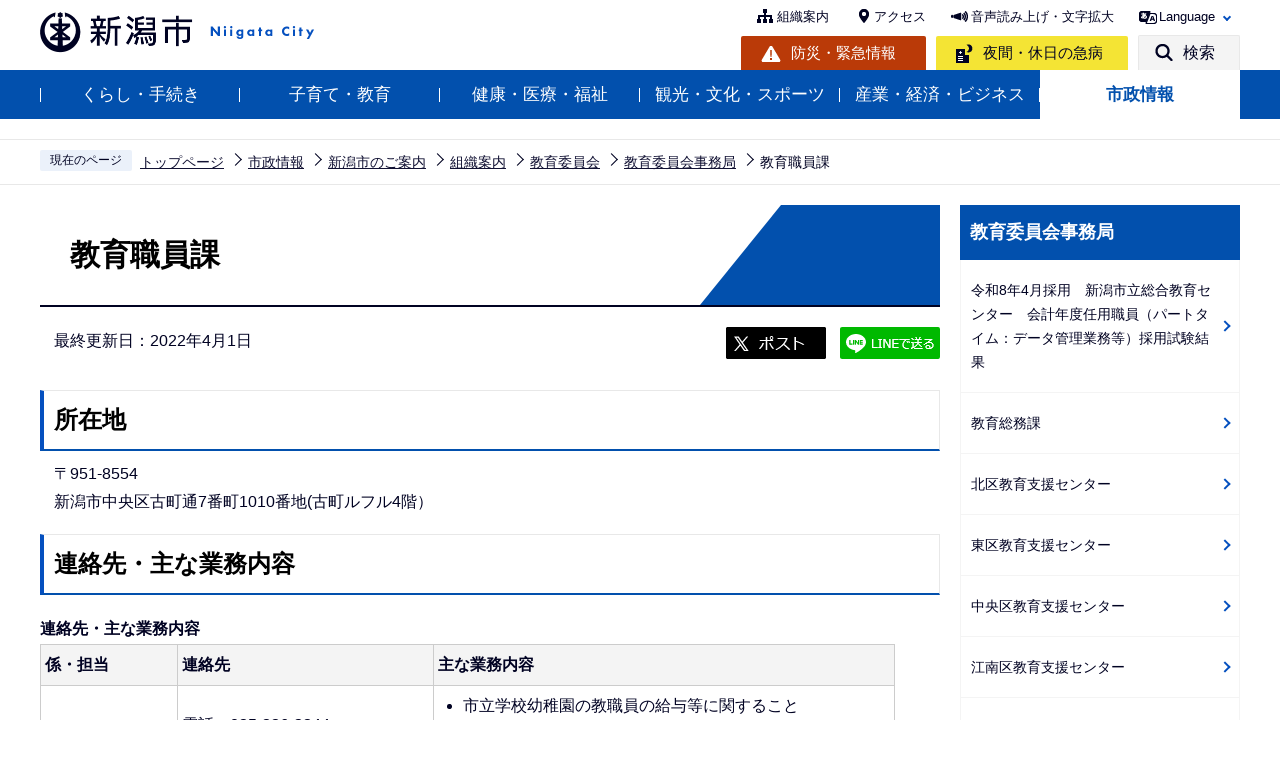

--- FILE ---
content_type: application/javascript
request_url: https://www.city.niigata.lg.jp/js/2022_sns_btn.js
body_size: 1004
content:
//  // SNS( Twitter,Facebook,LINE )の読み込み
$(function () {
	snsBtn();
	snsEventRegistration();
  });
  
  function snsBtn(){
	var wrap = document.getElementById('sns_btn_wp');
	var snsDom = '' +
		  '<p class="sns_btn sns_twitter"><a href="javascript:void(0)" target="_blank"><img src="/images/2022_snsbtn01.png" alt="このページの情報をエックスでシェアします"></a></p>' +
		  '<p class="sns_btn sns_line"><a href="javascript:void(0)" target="_blank"><img src="/images/2022_snsbtn02.png" alt="このページの情報をラインでシェアします"></a></p>';
		   wrap.insertAdjacentHTML('afterbegin', snsDom);
  }
  
  function snsEventRegistration(){
	// Twitter
	$(".sns_twitter > a").click(function () {
	  $(this).attr('href', "http://twitter.com/share?text=&"+ encodeURIComponent(document.title) + "&url=" + encodeURIComponent(location.href));
	});
	
	// Facebook
	$(".sns_facebook > a").click(function () {
	  $(this).attr('href', "http://www.facebook.com/sharer.php?u="+ encodeURIComponent(location.href));
	});
  
	// LINE
	$(".sns_line > a").click(function () {
		$(this).attr('href', "https://timeline.line.me/social-plugin/share?url=" + encodeURIComponent(location.href));
	});
  }

--- FILE ---
content_type: application/javascript
request_url: https://www.city.niigata.lg.jp/js/2022_common.js
body_size: 15734
content:
$(function () {
	pageTopScroll();
	gikaiScroll();
	gnaviMegaMenu();
	gnaviCurrent();
	MultilingualMenu();	
	SearchMenu();	
	spHeadMenu();	
	smphGnaviMenu();
	contentsBtn();
	spGikaiHeadMenu();
	TableScroll();
//  検索窓ファイル読み込み
	$('.search-wp').load('/files/google_search.html');
// // multilingualメニュー読み込み
	$(".language_inner").load("/files/multilingual_menu.html");
	$(".language_inner_sp").load("/files/multilingual_menu_sp.html");
//am23_特殊メニュー自動生成（もっと見る）　もっと見るボタン
	lengthDisplayMenulistMore(5);
//  防災大見出しメニュー
	bousaiMenu();
// 拡大画像	
	$('a.openimg').lightBox();
	$(".imgdisplaynone").hide();
	lifhtBox();
// クリッピングマップ用popup
	$('img[usemap]').rwdImageMaps();
// am10_開閉式メニュー3列
	switchMenu();
//  ローカルナビ　注目情報
	localnaviChumoku();
//  各区スマホメニュー
$('#ku_smph_akiha').load('/files/ku_smph_akiha.html');
$('#ku_smph_chuou').load('/files/ku_smph_chuou.html');
$('#ku_smph_higashi').load('/files/ku_smph_higashi.html');
$('#ku_smph_kita').load('/files/ku_smph_kita.html');
$('#ku_smph_kounan').load('/files/ku_smph_kounan.html');
$('#ku_smph_minami').load('/files/ku_smph_minami.html');
$('#ku_smph_nishi').load('/files/ku_smph_nishi.html');
$('#ku_smph_nishikan').load('/files/ku_smph_nishikan.html');
//da01_2022よく使われているサービス　もっと見るボタン
	lengthDisplayMenulistMore02(6);
//da02_2022各種オンラインサービス（入札手続） 開閉
	$(".denshi_inner").hide();
	DenshiMenu();
//  ポップアップファイル読み込み
$('.popup-wp').load('/files/popup.html',closeBtn);

});




// gnaviメガドロップ
function gnaviMegaMenu() {
	$('#sub01').load('/files/top_menu01.html', return_button);
	$('#sub02').load('/files/top_menu02.html', return_button);
	$('#sub03').load('/files/top_menu03.html', return_button);
	$('#sub04').load('/files/top_menu04.html', return_button);
	$('#sub05').load('/files/top_menu05.html', return_button);
	$('#sub06').load('/files/top_menu06.html', return_button);
	$('#sp_sub01').load('/files/top_menu01.html', return_button);
	$('#sp_sub02').load('/files/top_menu02.html', return_button);
	$('#sp_sub03').load('/files/top_menu03.html', return_button);
	$('#sp_sub04').load('/files/top_menu04.html', return_button);
	$('#sp_sub05').load('/files/top_menu05.html', return_button);
	$('#sp_sub06').load('/files/top_menu06.html', return_button);

	function return_button() {
		$("a.return_button").click(function(){
				$(".gnavi li.parent > a").removeClass("open").addClass("close");
				$(this).parents().removeClass("is-show");
				$(this).parents().removeClass("menu-on");
			return false;
		});
		}
	$(".gnavi li.parent > a").each(function(){
	var allsubmenu = $(".gnavi .sub");
	var allparents = $(".parent");

	var btn = $(this);
	var submenu = $(this).next();
	var parents=$(this).parents(".parent");
	btn.click(function(){
	  if($(this).hasClass("open")){
		  $(this).removeClass("open").addClass("close");
		  $(submenu).removeClass("is-show");
		  $(parents).removeClass("menu-on");
	  }else{
		  $(".gnavi li.parent > a").removeClass("open").addClass("close");
		  $(allsubmenu).removeClass("is-show");
		  $(allparents).removeClass("menu-on");

		  $(btn).removeClass("close").addClass("open");
		  $(submenu).addClass("is-show");
		  $(parents).addClass("menu-on");
	  }
	  return false;
  });
	  $("a.return_button").click(function(){
			  $(".gnavi li.parent > a").removeClass("open").addClass("close");
			  $(submenu).removeClass("is-show");
			  $(parents).removeClass("menu-on");
		  return false;
	  });
  });
}
// ページカレント
function gnaviCurrent() {
	if(location.pathname != "/") {
		if(location.pathname.match("^/shigikai/")) {
	        $('.gikai_sub_img a[href^="/' + location.pathname.split("/")[1] + '/' + location.pathname.split("/")[2] + '"]').addClass('active');
		}  else {
			$('.gnavi>li a[href^="/' + location.pathname.split("/")[1] + '"]').addClass('active');
		}
	};
}



// ページトップスクロール
function pageTopScroll() {
  $(".page-top").hide();
  $(window).on("scroll", function () {
    if ($(this).scrollTop() > 300) {
      $(".page-top").fadeIn("fast");
    } else {
      $(".page-top").fadeOut("fast");
    }
    scrollHeight = $(document).height();
    scrollPosition = $(window).height() + $(window).scrollTop();
    footHeight = $("footer").innerHeight();
    if (scrollHeight - scrollPosition <= footHeight) {
      $(".page-top").css({
        "position": "absolute",
        "top": "-121px",
        "bottom": "auto",
      });
    } else {
      $(".page-top").css({
        "position": "fixed",
        "top": "auto",
        "bottom": "10px",
      });
    }
  });
}
// 市議会ページトップスクロール
function gikaiScroll() {
	var gikaiScroll = $("#gikaipagetop");

	$(gikaiScroll).hide();
	$(window).on("scroll", function () {
	  if ($(this).scrollTop() > 300) {
		$(gikaiScroll).fadeIn("fast");
	  } else {
		$(gikaiScroll).fadeOut("fast");
	  }
	  scrollHeight = $(document).height();
	  scrollPosition = $(window).height() + $(window).scrollTop();
	  footHeight = $("footer").innerHeight();
	  if (scrollHeight - scrollPosition <= footHeight) {
		$(gikaiScroll).css({
			"top": "120px",
			"bottom": "auto",
			"right": "10px",
		});
	  } else {
		$(gikaiScroll).css({
		  "position": "fixed",
		  "top": "auto",
		  "bottom": "10px",
		});
	  }
	});
  }





//	Multilingual開閉
function MultilingualMenu() {
    var LanguageMenu = $(".language_inner");
    $("#lang_toggle").on("click", function() {
    	LanguageMenu.toggle();
		$(this).toggleClass("active");
    	return "close";
    });
}
//	検索窓開閉
function SearchMenu() {
	$('#search_toggle').on("click", function() {
		$('.head_searchbox_wp').slideToggle("fast");
	});
	$("a.return_button").on("click", function() {
		$('.head_searchbox_wp').slideUp("fast");
	});
}
//	//スマホヘッダメニュー開閉
	function spHeadMenu() {
    var spHeadMenu = $('#gnavi_menu');
    var spMokutekiMenu = $('#multilingual_menu');
    spMokutekiMenu.hide();
    spHeadMenu.hide();
    $("#toggle01").on("click", function() {
    	$("#toggle02").removeClass("menu-open");
	    spMokutekiMenu.hide();
		$(".menu_btn02 > img").attr('src','/images/2022_smph_search.png');
		$(".menu_btn02 > img").attr("alt","検索メニューを開く");
		$(".menu_btn02_text").text('検索');
        if ($(this).hasClass("menu-open")) {
            $("#toggle01").removeClass("menu-open");
			$(".menu_btn01 > img").attr('src','/images/2022_smph_gmenu.png');
			$(".menu_btn01 > img").attr("alt","メニューを開く");
			$(".menu_btn01_text").text('メニュー');

            spHeadMenu.hide();
            return "";
        } else {
            $("#toggle01").addClass("menu-open");
			$(".menu_btn01 > img").attr('src','/images/2022_smph_menuTojiru.png');
			$(".menu_btn01 > img").attr("alt","メニューを閉じる");
			$(".menu_btn01_text").text('閉じる');

            spHeadMenu.show();
        }
        return "close";
    });
    $("#toggle02").on("click", function() {
	    $("#toggle01").removeClass("menu-open");
	    spHeadMenu.hide();
		$(".menu_btn01 > img").attr('src','/images/2022_smph_gmenu.png');
		$(".menu_btn01 > img").attr("alt","メニューを開く");
		$(".menu_btn01_text").text('メニュー');

        if ($(this).hasClass("menu-open")) {
            $("#toggle02").removeClass("menu-open");
			$(".menu_btn02 > img").attr('src','/images/2022_smph_search.png');
			$(".menu_btn02 > img").attr("alt","検索メニューを開く");
			$(".menu_btn02_text").text('検索');

            spMokutekiMenu.hide();
            return "";
        } else {
            $("#toggle02").addClass("menu-open");
			$(".menu_btn02 > img").attr('src','/images/2022_smph_searchTojiru.png');
			$(".menu_btn02 > img").attr("alt","検索メニューを閉じる");
			$(".menu_btn02_text").text('閉じる');

            spMokutekiMenu.show();
        }
        return "close";
    });
}
//	//スマホグローバルメニュー開閉
function smphGnaviMenu() {
	$('.smph_menu_btn a').on("click", function() {
		$(this).toggleClass(function() {
			if ($(this).is('.close')) {
				$(this).find('img').attr({
						src: $(this).find("img").attr('src').replace('_close', '_open'),
						alt: '詳細を開く'
				});  
				$(this).removeClass("close");
				$('+.open_menu',this).slideUp("fast");
				return "";
			} else {
				$(this).find('img').attr({
						src: $(this).find("img").attr('src').replace('_open', '_close'),
						alt: '詳細を閉じる'
				});
				$('+.open_menu',this).slideDown("fast");
			}
		  return "close";
		});
	})
}
//テーブルスクロール
function TableScroll() {
	if (window.matchMedia( '(max-width:768px)' ).matches) {
		var smphTable = $('.table01, .wysiwyg_wp>table');
		if(smphTable.length){
			var TableWidth = 600;
			var scrollOff = '画面サイズに合わせて閲覧';
			var scrollOn = 'スクロール操作で閲覧';
			smphTable.each( function() {
					var scrollBtn = $('<div class="scroll_table_switch clearfix"><a href="javascript:void(0);" class="scroll">'+scrollOff+'</a></div>');
					$(this).not('#calendarlist, #shigikai_calendar').before(scrollBtn);
					$(this).not('#calendarlist, #shigikai_calendar').wrap('<div class="scroll_table"></div>');
					$(this).not('#calendarlist, #shigikai_calendar').css({
						'width':TableWidth
					});
					scrollBtn.find('a').click( function(){
						if($(this).hasClass('scroll')){
							$(this).removeClass('scroll').parent().next().children().css({ 'width':'auto'}).unwrap();
							$(this).text(scrollOn);
							$(this).parents('.table_data').removeClass('scroll');
						} else {
							$(this).addClass('scroll').parent().next().wrap('<div class="scroll_table"></div>').css({ 'width':TableWidth });
							$(this).text(scrollOff);
							$(this).parents('.table_data').addClass('scroll');
						}
					});
			});
	}
	}
}
//	//スマホ ローカルナビ開閉
function contentsBtn() {
	$('<img />').attr('src', '/images/2022_icon_menu_close.png');
	$(".open_menu_wp").addClass('close').hide();
	$('.acd02_bt').on("click", function() {
	  $(this).toggleClass(function () {
		if ($(this).is('.close')) {
		  $(this).find("img").attr({
			src: $(this).find("img").attr('src').replace('_close', '_open'),
			alt: '詳細情報を開く'
		  });
		  $(this).removeClass("close");
		  $(this).parent().next('.open_menu_wp').slideUp("fast");
		  return "";
		} else {
		  $(this).find("img").attr({
			src: $(this).find("img").attr('src').replace('_open', '_close'),
			alt: '詳細情報を閉じる'
		  });
		  $(this).parent().next('.open_menu_wp').slideDown("fast");
		}
		return "close";
	  });
	})
  }

function spGikaiHeadMenu() {
    //	//スマホヘッダグローバルメニュー開閉
    var spGikaiHeadMenu = $('#gikai_gnavi_menu');
    spGikaiHeadMenu.hide();
    $("#toggle03").on("click", function() {
        if ($(this).hasClass("menu-open")) {
            $("#toggle03").removeClass("menu-open");
            spGikaiHeadMenu.hide();
			$(".menu_btn03 > img").attr('src','/images/2022_smph_gikai_menu.png');
			$(".menu_btn03 > img").attr("alt","メニューを開く");
			$(".menu_btn03_text").text('メニュー');
            return "";
        } else {
            $("#toggle03").addClass("menu-open");
            spGikaiHeadMenu.show();
			$(".menu_btn03 > img").attr('src','/images/2022_smph_gikai_menuTojiru.png');
			$(".menu_btn03 > img").attr("alt","メニューを閉じる");
			$(".menu_btn03_text").text('閉じる');
        }
        return "close";
    });
}

//am23_特殊メニュー自動生成（もっと見る）　もっと見るボタン
function lengthDisplayMenulistMore(num) {
	$('.menulist_more .m-box2 ul.site-li').each(function() {
		var liLimit = num;
		var liLength = $(this).find('li').length;
		if (liLength > liLimit) {
			$(this).find('li:nth-child(n+' + (liLimit + 1) +')').css({'display':'none'});
			$(this).after('<div class="m_morebtn_wp"><p class="m_morebtn"><a href="javascript:void(0);"><span>さらに表示</span></a></p></div>');
			$('.m_morebtn a').on('click', function () {
				$(this).closest('.menulist_more .m-box2').find('ul li').show();
				$(this).closest('.m_morebtn_wp').remove();
			});
		}
	   });
}

//拡大画像
function lifhtBox() {
	function chgImg(){
		var num_p = $("p.imgdisplaynone").length;
		var num_a = $("a.openimg,innerLink").length;
		if( num_p != num_a ){ return; }
	
		var p = "";
		var a = "";
		for(var i=0; i<num_p; i++ ){
			p = $("p.imgdisplaynone").eq(i);
			a = $("a.openimg,innerLink").eq(i);
	
			var src = p.children("img").attr("src");
			a.attr("href",src);
		}
	
	}
	
	function addOnloadEvent(fnc){
	  if ( typeof window.addEventListener != "undefined" )
		window.addEventListener( "load", fnc, false );
	  else if ( typeof window.attachEvent != "undefined" ) {
		window.attachEvent( "onload", fnc );
	  }
	}
	
	addOnloadEvent( chgImg );
}

// am10_開閉式メニュー3列

function switchMenu() {
$('.acd01_bt').find('img').attr('src','/images/2022_N_nc_icon_open.png');
$('.acd01_bt').on("click", function() {
$(this).toggleClass(function() {
	if ($(this).is('.close')) {
		$(this).find('img').attr({
			alt: '下層リンクを開く',
			src: '/images/2022_N_nc_icon_open.png'
		});
		$(this).removeClass("close");
		$('+ul',this).slideUp("fast");
		return "";
		  } else {
		$(this).find('img').attr({
		alt: '下層リンクを閉じる',
		src: '/images/2022_N_nc_icon_close.png'
		});
		$('+ul',this).slideDown("fast");
	}
  return "close";
});
})
}

//	//ローカルナビ　注目情報読み込み
function localnaviChumoku() {
	$('#chumoku-outer').load('/chumoku/index.html .norcor>li:lt(5)');
}

//	防災大見出しメニュー開閉
function bousaiMenu() {
    var bousaiMenu = $(".bousai_title_menu");
    $("#bousai_title_menu_toggle a").on("click", function() {
    	 bousaiMenu.slideToggle('fast',alertFunc);
		// bousaiMenu.toggle();
		$(this).toggleClass("active");
    	return "close";
    });
}
function alertFunc(){
	if ($(this).css('display') == 'block') {
	$("#bousai_title_menu_toggle a").text("メニューを閉じる");
	}else{
	$("#bousai_title_menu_toggle a").text("防災・緊急情報の一覧");
	}
};

//da01_2022よく使われているサービス　もっと見るボタン
function lengthDisplayMenulistMore02(num) {
	$('.denshi_con_box01 ul.denshi_con_box01_list').each(function() {
		var liLimit = num;
		var liLength = $(this).find('li').length;
		if (liLength > liLimit) {
			$(this).find('li:nth-child(n+' + (liLimit + 1) +')').css({'display':'none'});
			$(this).after('<div class="m_morebtn_wp"><p class="m_morebtn"><a href="javascript:void(0);"><span>さらに表示</span></a></p></div>');
			$('.m_morebtn a').on('click', function () {
				$(this).closest('.denshi_con_box01').find('ul li').show();
				$(this).closest('.m_morebtn_wp').remove();
			});
		}
	   });
}


//da02_2022各種オンラインサービス（入札手続） 開閉
function DenshiMenu() {
    var DenshiMenu = $(".denshi_inner");
    $("#denshi_toggle").on("click", function() {
    	DenshiMenu.toggle();
		$(this).toggleClass("active");
    	return "close";
    });
}

//ポップアップ削除ボタン
function closeBtn() {
	$('.close-btn02').on('click', function () {
	  $('.popup-wp').addClass('hidden');
	});
}

